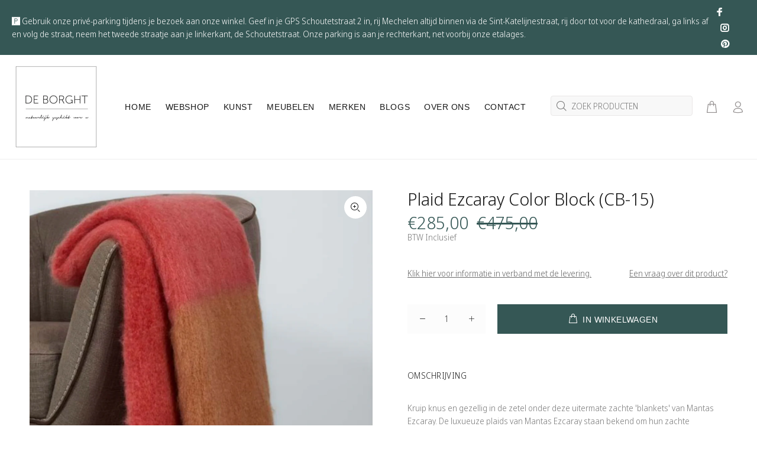

--- FILE ---
content_type: text/javascript; charset=utf-8
request_url: https://deborght.be/products/plaid-ezcaray-color-block-cb-15.js
body_size: 735
content:
{"id":8340400341319,"title":"Plaid Ezcaray Color Block (CB-15)","handle":"plaid-ezcaray-color-block-cb-15","description":"\u003cp class=\"p1\"\u003eKruip knus en gezellig in de zetel onder deze uitermate zachte 'blankets' van Mantas Ezcaray. De luxueuze plaids van Mantas Ezcaray staan bekend om hun zachte natuurlijke vezels, zoals wol en mohair, en hun flinke dosis kleur. Deze dekens maken je interieur meteen een pak gezelliger, voegen warmte toe en geven een goede reden om met een grote kom snacks voor de tv te kruipen.\u003c\/p\u003e\n\u003cp class=\"p1\"\u003e\u003cstrong\u003eColor Block - CB15:\u003c\/strong\u003e\u003c\/p\u003e\n\u003cp class=\"p1\"\u003e\u003ci\u003eOrigine:\u003c\/i\u003e Ezcaray, Spanje\u003cbr\u003e\u003ci\u003eSamenstelling deken:\u003c\/i\u003e 73% Mohair + 24% Wool + 3% Polyamide\u003cbr\u003e\u003ci\u003eAfmetingen:\u003c\/i\u003e 130x200 cm\u003cbr\u003e\u003ci\u003eWas instructies:\u003c\/i\u003e enkel handwas of droogkuis.\u003c\/p\u003e\n\u003cp style=\"text-align: right;\" class=\"p2\"\u003e\u003ci\u003eLet op: Kleuren die digitaal worden weergegeven, kunnen enigszins afwijken\u003c\/i\u003e\u003c\/p\u003e\n\u003cp style=\"text-align: center;\" class=\"p3\"\u003e\u003cbr\u003e\u003c\/p\u003e","published_at":"2025-08-14T13:34:48+02:00","created_at":"2023-03-10T14:09:48+01:00","vendor":"Mantas Ezcaray","type":"","tags":["Deken","Mantas Ezcaray","plaid","plaids"],"price":28500,"price_min":28500,"price_max":28500,"available":true,"price_varies":false,"compare_at_price":47500,"compare_at_price_min":47500,"compare_at_price_max":47500,"compare_at_price_varies":false,"variants":[{"id":46364034498887,"title":"Default Title","option1":"Default Title","option2":null,"option3":null,"sku":"","requires_shipping":true,"taxable":true,"featured_image":null,"available":true,"name":"Plaid Ezcaray Color Block (CB-15)","public_title":null,"options":["Default Title"],"price":28500,"weight":2000,"compare_at_price":47500,"inventory_management":"shopify","barcode":"","requires_selling_plan":false,"selling_plan_allocations":[]}],"images":["\/\/cdn.shopify.com\/s\/files\/1\/0288\/4979\/9216\/products\/Schermafbeelding2023-03-10om13.55.57.png?v=1678453791","\/\/cdn.shopify.com\/s\/files\/1\/0288\/4979\/9216\/products\/Schermafbeelding2023-03-10om13.55.57_6c7b42bd-4495-4752-b8ff-fa90cc0f6b11.png?v=1678453791"],"featured_image":"\/\/cdn.shopify.com\/s\/files\/1\/0288\/4979\/9216\/products\/Schermafbeelding2023-03-10om13.55.57.png?v=1678453791","options":[{"name":"Title","position":1,"values":["Default Title"]}],"url":"\/products\/plaid-ezcaray-color-block-cb-15","media":[{"alt":null,"id":40692003176775,"position":1,"preview_image":{"aspect_ratio":1.0,"height":1200,"width":1200,"src":"https:\/\/cdn.shopify.com\/s\/files\/1\/0288\/4979\/9216\/products\/Schermafbeelding2023-03-10om13.55.57.png?v=1678453791"},"aspect_ratio":1.0,"height":1200,"media_type":"image","src":"https:\/\/cdn.shopify.com\/s\/files\/1\/0288\/4979\/9216\/products\/Schermafbeelding2023-03-10om13.55.57.png?v=1678453791","width":1200},{"alt":null,"id":40692003209543,"position":2,"preview_image":{"aspect_ratio":0.598,"height":1280,"width":766,"src":"https:\/\/cdn.shopify.com\/s\/files\/1\/0288\/4979\/9216\/products\/Schermafbeelding2023-03-10om13.55.57_6c7b42bd-4495-4752-b8ff-fa90cc0f6b11.png?v=1678453791"},"aspect_ratio":0.598,"height":1280,"media_type":"image","src":"https:\/\/cdn.shopify.com\/s\/files\/1\/0288\/4979\/9216\/products\/Schermafbeelding2023-03-10om13.55.57_6c7b42bd-4495-4752-b8ff-fa90cc0f6b11.png?v=1678453791","width":766}],"requires_selling_plan":false,"selling_plan_groups":[]}